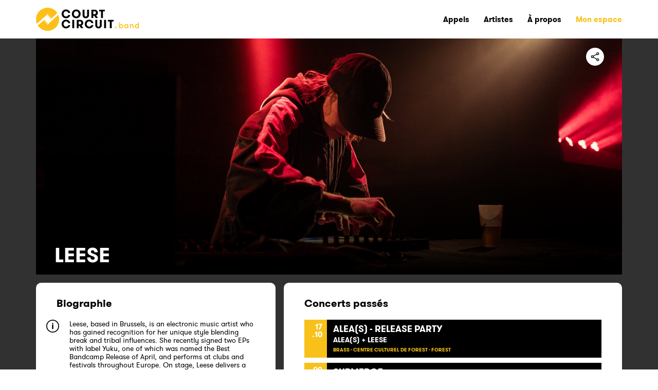

--- FILE ---
content_type: text/html; charset=UTF-8
request_url: https://court-circuit.band/leese/
body_size: 8755
content:













<!DOCTYPE html>
			<html lang="fr">
			<head prefix="og: http://ogp.me/ns#">
				<meta charset="UTF-8">
				<title>Court-Circuit Band - Leese</title>

				<meta name="viewport" content="width=device-width, initial-scale=1.0">
				<meta http-equiv="X-UA-Compatible" content="ie=edge">
				<meta http-equiv="content-language" content="fr">
				<meta name="language" content="fr">

				
				<link rel="canonical" href="https://court-circuit.band/leese/">

				<meta property="fb:app_id" content="1274474959564310">

				<meta name="description" content="Leese, based in Brussels, is an electronic music artist who has gained recognition for her unique style blending break and tribal influences. She recently signed two EPs with label Yuku, one of which was named the Best Bandcamp Release of April, and performs at clubs and festivals throughout Europe....">
				<meta name="theme-color" content="#0065BD">
				<meta name="robots" content="index, follow, noarchive, nocache, noodp, max-snippet:-1, max-image-preview:large, max-video-preview:-1">

				<meta property="og:title" content="Leese">
				<meta property="og:type" content="article">
				<meta property="og:url" content="https://court-circuit.band/leese/">
				<meta property="og:image" content="https://pict.myclubplasma.be/Galeries/3730/L1230703.jpg">
				<meta property="og:site_name" content="Court-Circuit Band">
				<meta property="og:description" content="Leese, based in Brussels, is an electronic music artist who has gained recognition for her unique style blending break and tribal influences. She recently signed two EPs with label Yuku, one of which was named the Best Bandcamp Release of April, and performs at clubs and festivals throughout Europe....">
				<meta property="og:locale" content="fr_FR">

				<meta name="twitter:card" content="summary_large_image">
				<meta name="twitter:site" content="@Court-Circuit_Band">
				<meta name="twitter:title" content="Leese">
				<meta name="twitter:description" content="Leese, based in Brussels, is an electronic music artist who has gained recognition for her unique style blending break and tribal influences. She recently signed two EPs with label Yuku, one of which was named the Best Bandcamp Release of April, and performs at clubs and festivals throughout Europe....">
				<meta name="twitter:creator" content="@Court-Circuit_Band">
				<meta name="twitter:image:src" content="https://pict.myclubplasma.be/Galeries/3730/L1230703.jpg">
				<meta name="twitter:domain" content="court-circuit.band">

				

				<link rel="icon" type="image/png" href="https://court-circuit.band//images/CCBand.png">

				<link rel="stylesheet" href="https://court-circuit.band/courtcircuitlive/css/reset.css">
				<link rel="stylesheet" href="https://court-circuit.band/courtcircuitlive/bootstrap/bootstrap-grid.min.css">

				<style>
					@charset "UTF-8";
					@font-face{
						font-family:"fontello";
						src:url(https://court-circuit.band/courtcircuitlive/fonts/fontello.eot?v=1579075787461);
						src:url(https://court-circuit.band/courtcircuitlive/fonts/fontello.eot?#iefix&v=1579075787461) format("embedded-opentype"),
						url(https://court-circuit.band/courtcircuitlive/fonts/fontello.woff?v=1579075787461) format("woff"),
						url(https://court-circuit.band/courtcircuitlive/fonts/fontello.ttf?v=1579075787461) format("truetype");
						font-weight:normal;
						font-style:normal}
				</style>

				<link rel="stylesheet" href="https://court-circuit.band/courtcircuitlive/css/style.css">
				<link rel="Stylesheet" type="text/css" href="https://court-circuit.band/css/jquery-ui-1-10-0.css" />

				<script type="text/javascript" src="https://court-circuit.band/php/admin_ajax.js"></script>
				<script type="text/javascript" src="https://court-circuit.band/php/admin_ajax_ccl.js"></script>
				<script type="text/javascript">var GlobalPathAdmin = "https://court-circuit.band/";</script>
				<script type="text/javascript" src="https://court-circuit.band/adm_art_ajax.js"></script>
				
				<!-- Global site tag (gtag.js) - Google Analytics -->
				<script async src="https://www.googletagmanager.com/gtag/js?id=G-8P624XV1WM"></script>
				<script>
				  window.dataLayer = window.dataLayer || [];
				  function gtag(){dataLayer.push(arguments);}
				  gtag('js', new Date());

				  gtag('config', 'G-8P624XV1WM');
				</script>

				<!-- SWIPER JS -->
				<link rel="stylesheet" href="https://court-circuit.band/courtcircuitlive/css/swiper-bundle.min.css">
				<script src="https://court-circuit.band/courtcircuitlive/scripts/swiper-bundle.min.js"></script>

				<!-- FANCY BOX -->
				<link rel="stylesheet" href="https://court-circuit.band/courtcircuitlive/css/jquery.fancybox.min.css">

				<script src="https://maps.googleapis.com/maps/api/js?libraries=places&key=AIzaSyDop--3ojjFSfmKQVm0nwSLaeWfYFOCwJo" type="text/javascript"></script>
			</head>

			<body >
				<nav id="menu-principal">
					<div class="container">
						<div class="row align-items-center">

							<!-- Logo -->
							<a href="https://court-circuit.band/" class="logo-principal" style="width: unset; height: unset; background-color: unset;">
							<img src="https://court-circuit.band/courtcircuitlive/images/Court-circuit-band-45 hauteur.png" style="height: 45px;" alt="Court-Circuit Band" />
							</a>
							<!-- Fin: Logo -->

							<ul class="header-menu">

								<!-- Menu principal -->

								<a href="https://court-circuit.band/">
									<li class="header-menu--item no-desktop">
										<span>Accueil</span>
										<div class="header-menu--profilpic no-desktop">
											<img src="https://court-circuit.band/courtcircuitlive/images/logo-home-blanc.jpg" alt="" />
										</div>
									</li>
								</a>

								<!-- <a href="https://www.court-circuit.be/actualites/?actus=band">
									<li class="header-menu--item">
										<span>Actualités</span>
										<div class="header-menu--profilpic no-desktop">
											<img src="https://court-circuit.band/courtcircuitlive/images/bouton-jaune.png" alt="" />
										</div>
									</li>
								</a> -->

								<a href="https://court-circuit.band/appels/">
									<li class="header-menu--item">
										<span>Appels</span>
										<div class="header-menu--profilpic no-desktop">
											<img src="https://court-circuit.band/courtcircuitlive/images/logo-opportunites-blanc.jpg" alt="" />
										</div>
									</li>
								</a>

								<a href="https://court-circuit.band/artistes/">
									<li class="header-menu--item">
										<span>Artistes</span>
										<div class="header-menu--profilpic no-desktop">
											<img src="https://court-circuit.band/courtcircuitlive/images/logo-artistes-blanc.jpg" alt="" />
										</div>
									</li>
								</a>

								<a href="https://court-circuit.band/a-propos/">
									<li class="header-menu--item">
										<span>À propos</span>
										<div class="header-menu--profilpic no-desktop">
											<img src="https://court-circuit.band/courtcircuitlive/images/logo-a-propos-blanc.jpg" alt="" />
										</div>
									</li>
								</a>

								<!-- Recherche -->
								<!-- <button class="ouvrir-recherche no-smartphone header-menu--item">
									<img src="https://court-circuit.band/courtcircuitlive/images/search.svg" alt="">
								</button> -->
								<!-- Fin: Recherche -->

								<a href="https://court-circuit.band/login/">
            <li class="header-menu--item">
              <span style="color: #F8C11A;">Mon espace</span>
              <div class="header-menu--profilpic no-desktop">
                <img src="https://court-circuit.band/courtcircuitlive/images/logo-explore-jaune.jpg" alt="" />
              </div>
            </li>
          </a></a>

								<!-- Fin: Menu principal -->

							</ul>
						</div>
					</div>
				</nav>
	<main id="page-artiste" style="overflow-x: hidden; background-color: #313131;">

		<section class="artiste-hero container" style="padding: 0; height: 460px; background-image: linear-gradient(to bottom, transparent, transparent 50%, #000), url('https://pict.myclubplasma.be/Galeries/3730/L1230703.jpg');">
			<div class="row align-items-end" id="EventHeaderCont">
				<div class="hero-fixed hero-degrade col-12 align-self-start text-right article-boutons" style="">
					<img class="fleche-retour no-desktop" src="https://court-circuit.band/courtcircuitlive/images/icone-fleche-retour.svg" alt="" onClick='javascript:history.back();'>

					<div id="PartageSign" style="display: inline-block; width: 55px; height: 28px;">
							<div id="partage" class="fireOpener" style="position: relative; cursor: pointer;">
								<!--<span id="CptShared" style="position: absolute; left: -10px; top: 2px; font-weight: bold; color: white;"></span> -->
								<img src="https://court-circuit.band/courtcircuitlive/images/share-social-outline.svg" alt="">
							</div>
							<div id="ShowHide" class="fireContent" style="display: none;">
								<div class="ico-c-1">
									<a class="ico-share" target="_blank" href="https://www.facebook.com/sharer/sharer.php?u=https://court-circuit.band/leese/" title="Partager sur Facebook">
										<span class="ico-c-2"><i class="ico ico-facebook"></i></span>
									</a>
								</div>
								<div class="ico-c-1">
									<a class="ico-share" target="_blank" href="https://twitter.com/intent/tweet/?text=&url=https://court-circuit.band/leese/" title="Partager sur Twitter">
										<span class="ico-c-2"><i class="ico ico-twitter"></i></span>
									</a>
								</div>
								<!--<div class="ico-c-1">
									<a target="_blank" href="https://twitter.com/intent/tweet/?text=&url=https://court-circuit.band/leese/" title="Partager sur Instagram" onclick="CCLAddCptPartage(NON)">
										<span class="ico-c-2"><i class="ico ico-instagram"></i></span>
									</a>
								</div> -->
								<div class="ico-c-1 no-desktop">
									<a class="ico-share" target="_blank" href="fb-messenger://share?link=https://court-circuit.band/leese/" title="Partager sur Messenger" onclick="CCLAddCptPartage(NON)">
										<span class="ico-c-2"><i class="ico ico-facebook-messenger"></i></span>
									</a>
								</div>
							</div>
						</div>

					<div id="DivHeart1" style="display: inline-block;"></div>
				</div>
				<div class="col-8 DspResp"><h1 class="big-title" id="EventHeaderTitre">Leese</h1></div>
				<div id="DivHeart2" class="col-4"></div>
			</div>
		</section>

		

		<section class="artiste-main container px-md-0 my-3">
			<div class="row">
				<div class="col-12 col-lg-5">
					<div class="evenement-a-propos home-main--section mb-3" style="padding: 30px 0 30px 40px; border-radius: 10px;">
						<h2 class="">Biographie</h2>
						<div class="evenement-a-propos--description mb-3" style="word-break: break-word; padding-right: 40px;">Leese, based in Brussels, is an electronic music artist who has gained recognition for her unique style blending break and tribal influences. She recently signed two EPs with label Yuku, one of which was named the Best Bandcamp Release of April, and performs at clubs and festivals throughout Europe. On stage, Leese delivers a passionate and energetic performance, mesmerizing her audience with her powerful beats and enchanting atmospheres. She is becoming increasingly well-known in the electronic/bass music scene and her project is continually evolving and developing.</div>
						<div class="evenement-a-propos--tags mb-3" id="DspGenresA" style="padding-right: 40px;"><ul class="genres-tags"><li class="genres-tag" style="cursor: unset;"><span>Electro</span></li><li class="genres-tag" style="cursor: unset;"><span>Break Beat</span></li><li class="genres-tag" style="cursor: unset;"><span>Tribal</span></li><li class="genres-tag" style="cursor: unset;"><span>Bass Music</span></li><li class="genres-tag" style="cursor: unset;"><span>Bruxelles</span></li></ul></div>
						<div class="evenement-a-propos--email mb-3" style="padding-right: 40px;">
						<div class="font-medium">leslie_deboeur (a) hotmail.com</div>
					</div>
					</div>
					
					
					
					
					
					
				<div class="evenement-liens home-main--section mb-3" style=" border-radius: 10px; background: #313131; padding: 0px;">
					<h2 class="mb-1 " style="color: white; margin-bottom: 10px!important;">Palmarès</h2>
					<div style="padding-right: 0px;" id="DspAppelsA">
						
						
			
					<a href="https://court-circuit.band/appels/tremplin-sans-allure-1">
					<div class="artistes-liste-item evenements-active">
						
						<div class="artistes-liste-item--img">
							<img src="https://pict.myclubplasma.be/Contests/Thumbs/361/TREMPLIN_SANS_ALLURE_2.jpg" alt="" style="object-fit: cover; background-color: #000000; height: inherit; width: inherit;">
						</div>
						
						<div class="artistes-liste-item--infos">
							<h3 class="artistes-liste-item--infos_titre">TREMPLIN SANS ALLURE #1</h3>
							<div class="artistes-liste-item--infos_genre" style="color: #F8C11A; font-size: 8px;">204 ARTISTES ONT POSTULÉ</div>
														
						</div>
					</div>
					</a>
			
					<a href="https://court-circuit.band/appels/music-program-2021-electronic">
					<div class="artistes-liste-item evenements-active">
						
						<div class="artistes-liste-item--img">
							<img src="https://pict.myclubplasma.be/Contests/Thumbs/204/210621-CCmusicprograms6_1_1.jpg" alt="" style="object-fit: cover; background-color: #000000; height: inherit; width: inherit;">
						</div>
						
						<div class="artistes-liste-item--infos">
							<h3 class="artistes-liste-item--infos_titre">MUSIC PROGRAM 2021 <SPAN>ELECTRONIC</SPAN></h3>
							<div class="artistes-liste-item--infos_genre" style="color: #F8C11A; font-size: 8px;">40 ARTISTES ONT POSTULÉ</div>
														
						</div>
					</div>
					</a>
					</div>
					
				</div>
				<div class="evenement-liens home-main--section mb-3" style="padding: 30px 0 30px 40px; border-radius: 10px;">
				<h2 class="mb-1 ">Contacts et médias</h2>
				<div style="padding-right: 40px;">
					<p class="text-chapeau mb-4">Retrouvez ici les plateformes sur lesquelles l'artiste est présent·e</p>
					<ul class="liens"><a href="https://www.facebook.com/LeeseMusic" target="_blank">
								<li>
								<img src="https://www.google.com/s2/favicons?sz=64&domain=facebook.com" width="24" height="24" style="max-width: unset; display: inline;" class="CssImageEnGris">
								</li>
							</a><a href="https://www.instagram.com/le.e.se/" target="_blank">
								<li>
								<img src="https://www.google.com/s2/favicons?sz=64&domain=instagram.com" width="24" height="24" style="max-width: unset; display: inline;" class="CssImageEnGris">
								</li>
							</a><a href="https://www.youtube.com/user/Lesliedeb/videos" target="_blank">
								<li>
								<img src="https://www.google.com/s2/favicons?sz=64&domain=youtube.com" width="24" height="24" style="max-width: unset; display: inline;" class="CssImageEnGris">
								</li>
							</a><a href="https://open.spotify.com/artist/52QyI6EchKUaHsAogp5Oo1" target="_blank">
								<li>
								<img src="https://www.google.com/s2/favicons?sz=64&domain=spotify.com" width="24" height="24" style="max-width: unset; display: inline;" class="CssImageEnGris">
								</li>
							</a><a href="https://express.adobe.com/page/P0XiIN3ILP9S5/?fbclid=IwAR3Ql8yZ4Bi6nEkXhYO8wezRwQaE7ARI6oP640yhohwWbIGxu2I6ructAv0" target="_blank">
								<li>
								<img src="https://www.google.com/s2/favicons?sz=64&domain=adobe.com" width="24" height="24" style="max-width: unset; display: inline;" class="CssImageEnGris">
								</li>
							</a></ul>
				</div>
			</div>
				</div>
				<div class="col-12 col-lg-7">
				
				<div id="home-main--vosgouts" class="home-main--section mb-3" style="background-color: #FFFFFF; padding: 30px 0 30px 40px; border-radius: 10px;">
						<h2 style="margin-bottom: 22px;">Concerts passés</h2>
						<div style="padding-right: 40px;">
							<div id="DspFuturesAP">	<div class="evenements-active" style="position: relative;">
									<div class="evenements" style="position: relative;">
										<div class="DivHeart1_B_43505" style="display: inline-block; position: absolute; z-index: 1; right: 5px; top: 5px;"></div>
										<div class="evenements-apercu">
											<div class="evenements-date" style="position: absolute; height: 100%; width: 44px; margin-bottom:10px; background: #F8C11A;">
												<span class="evenements-date-jour">17</span> <!-- Jour -->
												<br>
												<span class="evenements-date-mois">.10</span> <!-- Mois -->
											</div>
											<div class="evenements-infos" style="width: 100%; height: unset; padding-left: 56px;">
												
												<div class="evenements-infos-nom" style="font-size: 18px; line-height: 18px; margin-bottom: 5px;">ALEA(s) - release party</div>
												<h3 style="margin-bottom: 5px; font-size: 14px; line-height: 14px;">ALEA(s)  + Leese </h3>
												
												<span class="evenements-infos-lieu" style="color: #F8C11A;">BRASS - Centre Culturel de Forest - Forest</span> <!-- Localisation du lieu -->
											</div>
										</div>
									</div>
									
								</div>	<div class="evenements-active" style="position: relative;">
									<div class="evenements" style="position: relative;">
										<div class="DivHeart1_B_39310" style="display: inline-block; position: absolute; z-index: 1; right: 5px; top: 5px;"></div>
										<div class="evenements-apercu">
											<div class="evenements-date" style="position: absolute; height: 100%; width: 44px; margin-bottom:10px; background: #F8C11A;">
												<span class="evenements-date-jour">09</span> <!-- Jour -->
												<br>
												<span class="evenements-date-mois">.12</span> <!-- Mois -->
											</div>
											<div class="evenements-infos" style="width: 100%; height: unset; padding-left: 56px;">
												
												<div class="evenements-infos-nom" style="font-size: 18px; line-height: 18px; margin-bottom: 5px;">SUBMERGE</div>
												<h3 style="margin-bottom: 5px; font-size: 14px; line-height: 14px;">bat stan  + Leese  + erykah </h3>
												
												<span class="evenements-infos-lieu" style="color: #F8C11A;">Brasserie iLLeGaaL - Forest</span> <!-- Localisation du lieu -->
											</div>
										</div>
									</div>
									
								</div>	<div class="evenements-active" style="position: relative;">
									<div class="evenements" style="position: relative;">
										<div class="DivHeart1_B_39324" style="display: inline-block; position: absolute; z-index: 1; right: 5px; top: 5px;"></div>
										<div class="evenements-apercu">
											<div class="evenements-date" style="position: absolute; height: 100%; width: 44px; margin-bottom:10px; background: #F8C11A;">
												<span class="evenements-date-jour">15</span> <!-- Jour -->
												<br>
												<span class="evenements-date-mois">.11</span> <!-- Mois -->
											</div>
											<div class="evenements-infos" style="width: 100%; height: unset; padding-left: 56px;">
												
												<div class="evenements-infos-nom" style="font-size: 18px; line-height: 18px; margin-bottom: 5px;">Fifty Lab Music Festival 2023</div>
												<h3 style="margin-bottom: 5px; font-size: 14px; line-height: 14px;">ÃO  + piffy  + Bobbi Lu  + EGIDIUS  + Jean-Paul Groove  + Salome  + Leese  + Zonmai  + Zedie  + Porcelain id </h3>
												
												<span class="evenements-infos-lieu" style="color: #F8C11A;">L'événement se déroule dans différents lieux</span> <!-- Localisation du lieu -->
											</div>
										</div>
									</div>
									
								</div>	<div class="evenements-active" style="position: relative;">
									<div class="evenements" style="position: relative;">
										<div class="DivHeart1_B_38459" style="display: inline-block; position: absolute; z-index: 1; right: 5px; top: 5px;"></div>
										<div class="evenements-apercu">
											<div class="evenements-date" style="position: absolute; height: 100%; width: 44px; margin-bottom:10px; background: #F8C11A;">
												<span class="evenements-date-jour">27</span> <!-- Jour -->
												<br>
												<span class="evenements-date-mois">.10</span> <!-- Mois -->
											</div>
											<div class="evenements-infos" style="width: 100%; height: unset; padding-left: 56px;">
												
												<div class="evenements-infos-nom" style="font-size: 18px; line-height: 18px; margin-bottom: 5px;">Symbiosis @ Belvédère w/ Aphrodite</div>
												<h3 style="margin-bottom: 5px; font-size: 14px; line-height: 14px;">bat stan  + Leese  + Matho  + Aphrodite (UK) + Lium  + Yorg Glub </h3>
												
												<span class="evenements-infos-lieu" style="color: #F8C11A;">le Belvédère - Namur</span> <!-- Localisation du lieu -->
											</div>
										</div>
									</div>
									
								</div></div>
							<div id="DspCroixFuturesAP"><span id="AP_ArtistBand_Bout" class="evenements-plus" onclick="DspMoreGigsCCB(16424, 4, 'ArtistBand', 'DspFutures', 'DspCroixFutures')" onmouseover="this.style.cursor = 'pointer';">
						<img src="https://court-circuit.band/courtcircuitlive/images/add-circle-outline.svg" width="30" height="30" alt="">
						</span></div>
						</div>
					</div>
				
				<div class="artiste-videos home-main--section mb-3" style="padding: 30px 0 30px 40px; border-radius: 10px;">
				<h2 class="">Vidéos</h2>
				<div style="padding-right: 40px;">
					<div class="row">	<div class="evenement-galerie-item">
										<a data-fancybox="galleryA" href="https://www.youtube.com/embed/5WPBjNVzPcQ" style="width: inherit; height:inherit;">
										<iframe src="https://www.youtube.com/embed/5WPBjNVzPcQ" frameborder="0" allowfullscreen style="width: inherit; height:inherit;"></iframe>
										</a>
									</div>	<div class="evenement-galerie-item-big">
										<a data-fancybox="galleryA" href="https://www.youtube.com/embed/dSvc6nLDXZU" style="width: inherit; height:inherit;">
										<iframe src="https://www.youtube.com/embed/dSvc6nLDXZU" frameborder="0" allowfullscreen style="width: inherit; height:inherit;"></iframe>
										</a>
									</div>	<div class="evenement-galerie-item-big">
										<a data-fancybox="galleryA" href="https://www.youtube.com/embed/HyRiIqCnP8M" style="width: inherit; height:inherit;">
										<iframe src="https://www.youtube.com/embed/HyRiIqCnP8M" frameborder="0" allowfullscreen style="width: inherit; height:inherit;"></iframe>
										</a>
									</div></div>
				</div>
			</div>
				<div class="artistes-galerie home-main--section mb-3" style="padding: 30px 0 30px 40px; border-radius: 10px;">
				<h2 class="">Galerie de l'artiste</h2>
				<div style="padding-right: 40px;">
					<div class="row evenement-galerie">	<div class="evenement-galerie-item">
								<a data-fancybox="galleryA" href="https://pict.myclubplasma.be/Galeries/3730/L1230703.jpg" style="width: inherit; height: inherit;">
									<img src="https://pict.myclubplasma.be/Galeries/3730/L1230703.jpg" alt="" style="width: inherit; object-fit: cover; height: inherit;">
								</a>
							</div>	<div class="evenement-galerie-item-big">
								<a data-fancybox="galleryA" href="https://pict.myclubplasma.be/Galeries/3730/Copy_of_DAY3_BONNEFOOI_LEESE_MARYANSAYD_63.jpg" style="width: inherit; height: inherit;">
									<img src="https://pict.myclubplasma.be/Galeries/3730/Copy_of_DAY3_BONNEFOOI_LEESE_MARYANSAYD_63.jpg" alt="" style="width: inherit; object-fit: cover; height: inherit;">
								</a>
							</div>	<div class="evenement-galerie-item-big">
								<a data-fancybox="galleryA" href="https://pict.myclubplasma.be/Galeries/3730/278476762_529451528698403_7976711906723572518_n.jpg" style="width: inherit; height: inherit;">
									<img src="https://pict.myclubplasma.be/Galeries/3730/278476762_529451528698403_7976711906723572518_n.jpg" alt="" style="width: inherit; object-fit: cover; height: inherit;">
								</a>
							</div>	<div class="evenement-galerie-item">
								<a data-fancybox="galleryA" href="https://pict.myclubplasma.be/Galeries/3730/570d4c87-ce38-400c-9a6f-0930d2326c02.jpg" style="width: inherit; height: inherit;">
									<img src="https://pict.myclubplasma.be/Galeries/3730/570d4c87-ce38-400c-9a6f-0930d2326c02.jpg" alt="" style="width: inherit; object-fit: cover; height: inherit;">
								</a>
							</div>	<div class="evenement-galerie-item">
								<a data-fancybox="galleryA" href="https://pict.myclubplasma.be/Galeries/3730/IMG-20230507-WA0021-01.jpg" style="width: inherit; height: inherit;">
									<img src="https://pict.myclubplasma.be/Galeries/3730/IMG-20230507-WA0021-01.jpg" alt="" style="width: inherit; object-fit: cover; height: inherit;">
								</a>
							</div></div>
				</div>
			</div>
				</div>
			</div>
		</section>

		<section class="artiste-main-mobile container px-0">
			<div class="row">
				<div class="col-12" style="padding: 0 40px;">
					<div class="evenement-a-propos home-main--section mb-3" style="padding: 30px 0 30px 40px; border-radius: 10px;">
						<h2 class="">Biographie</h2>
						<div class="evenement-a-propos--description mb-3" style="word-break: break-word; padding-right: 40px;">Leese, based in Brussels, is an electronic music artist who has gained recognition for her unique style blending break and tribal influences. She recently signed two EPs with label Yuku, one of which was named the Best Bandcamp Release of April, and performs at clubs and festivals throughout Europe. On stage, Leese delivers a passionate and energetic performance, mesmerizing her audience with her powerful beats and enchanting atmospheres. She is becoming increasingly well-known in the electronic/bass music scene and her project is continually evolving and developing.</div>
						<div class="evenement-a-propos--tags mb-3" id="DspGenresB" style="padding-right: 40px;"><ul class="genres-tags"><li class="genres-tag" style="cursor: unset;"><span>Electro</span></li><li class="genres-tag" style="cursor: unset;"><span>Break Beat</span></li><li class="genres-tag" style="cursor: unset;"><span>Tribal</span></li><li class="genres-tag" style="cursor: unset;"><span>Bass Music</span></li><li class="genres-tag" style="cursor: unset;"><span>Bruxelles</span></li></ul></div>
						<div class="evenement-a-propos--email mb-3" style="padding-right: 40px;">
						<div class="font-medium">leslie_deboeur (a) hotmail.com</div>
					</div>
					</div>
					
					
					
					
					
					
				<div class="evenement-liens home-main--section mb-3" style=" border-radius: 10px; background: #313131; padding: 0px;">
					<h2 class="mb-1 " style="color: white; margin-bottom: 10px!important;">Palmarès</h2>
					<div style="padding-right: 0px;" id="DspAppelsB">
						
						
			
					<a href="https://court-circuit.band/appels/tremplin-sans-allure-1">
					<div class="artistes-liste-item evenements-active">
						
						<div class="artistes-liste-item--img">
							<img src="https://pict.myclubplasma.be/Contests/Thumbs/361/TREMPLIN_SANS_ALLURE_2.jpg" alt="" style="object-fit: cover; background-color: #000000; height: inherit; width: inherit;">
						</div>
						
						<div class="artistes-liste-item--infos">
							<h3 class="artistes-liste-item--infos_titre">TREMPLIN SANS ALLURE #1</h3>
							<div class="artistes-liste-item--infos_genre" style="color: #F8C11A; font-size: 8px;">204 ARTISTES ONT POSTULÉ</div>
														
						</div>
					</div>
					</a>
			
					<a href="https://court-circuit.band/appels/music-program-2021-electronic">
					<div class="artistes-liste-item evenements-active">
						
						<div class="artistes-liste-item--img">
							<img src="https://pict.myclubplasma.be/Contests/Thumbs/204/210621-CCmusicprograms6_1_1.jpg" alt="" style="object-fit: cover; background-color: #000000; height: inherit; width: inherit;">
						</div>
						
						<div class="artistes-liste-item--infos">
							<h3 class="artistes-liste-item--infos_titre">MUSIC PROGRAM 2021 <SPAN>ELECTRONIC</SPAN></h3>
							<div class="artistes-liste-item--infos_genre" style="color: #F8C11A; font-size: 8px;">40 ARTISTES ONT POSTULÉ</div>
														
						</div>
					</div>
					</a>
					</div>
					
				</div>
				
				<div id="home-main--vosgouts" class="home-main--section mb-3" style="background-color: #FFFFFF; padding: 30px 0 30px 40px; border-radius: 10px;">
						<h2 style="margin-bottom: 22px;">Concerts passés</h2>
						<div style="padding-right: 40px;">
							<div id="DspFuturesBP">	<div class="evenements-active" style="position: relative;">
									<div class="evenements" style="position: relative;">
										<div class="DivHeart1_B_43505" style="display: inline-block; position: absolute; z-index: 1; right: 5px; top: 5px;"></div>
										<div class="evenements-apercu">
											<div class="evenements-date" style="position: absolute; height: 100%; width: 44px; margin-bottom:10px; background: #F8C11A;">
												<span class="evenements-date-jour">17</span> <!-- Jour -->
												<br>
												<span class="evenements-date-mois">.10</span> <!-- Mois -->
											</div>
											<div class="evenements-infos" style="width: 100%; height: unset; padding-left: 56px;">
												
												<div class="evenements-infos-nom" style="font-size: 18px; line-height: 18px; margin-bottom: 5px;">ALEA(s) - release party</div>
												<h3 style="margin-bottom: 5px; font-size: 14px; line-height: 14px;">ALEA(s)  + Leese </h3>
												
												<span class="evenements-infos-lieu" style="color: #F8C11A;">BRASS - Centre Culturel de Forest - Forest</span> <!-- Localisation du lieu -->
											</div>
										</div>
									</div>
									
								</div>	<div class="evenements-active" style="position: relative;">
									<div class="evenements" style="position: relative;">
										<div class="DivHeart1_B_39310" style="display: inline-block; position: absolute; z-index: 1; right: 5px; top: 5px;"></div>
										<div class="evenements-apercu">
											<div class="evenements-date" style="position: absolute; height: 100%; width: 44px; margin-bottom:10px; background: #F8C11A;">
												<span class="evenements-date-jour">09</span> <!-- Jour -->
												<br>
												<span class="evenements-date-mois">.12</span> <!-- Mois -->
											</div>
											<div class="evenements-infos" style="width: 100%; height: unset; padding-left: 56px;">
												
												<div class="evenements-infos-nom" style="font-size: 18px; line-height: 18px; margin-bottom: 5px;">SUBMERGE</div>
												<h3 style="margin-bottom: 5px; font-size: 14px; line-height: 14px;">bat stan  + Leese  + erykah </h3>
												
												<span class="evenements-infos-lieu" style="color: #F8C11A;">Brasserie iLLeGaaL - Forest</span> <!-- Localisation du lieu -->
											</div>
										</div>
									</div>
									
								</div>	<div class="evenements-active" style="position: relative;">
									<div class="evenements" style="position: relative;">
										<div class="DivHeart1_B_39324" style="display: inline-block; position: absolute; z-index: 1; right: 5px; top: 5px;"></div>
										<div class="evenements-apercu">
											<div class="evenements-date" style="position: absolute; height: 100%; width: 44px; margin-bottom:10px; background: #F8C11A;">
												<span class="evenements-date-jour">15</span> <!-- Jour -->
												<br>
												<span class="evenements-date-mois">.11</span> <!-- Mois -->
											</div>
											<div class="evenements-infos" style="width: 100%; height: unset; padding-left: 56px;">
												
												<div class="evenements-infos-nom" style="font-size: 18px; line-height: 18px; margin-bottom: 5px;">Fifty Lab Music Festival 2023</div>
												<h3 style="margin-bottom: 5px; font-size: 14px; line-height: 14px;">ÃO  + piffy  + Bobbi Lu  + EGIDIUS  + Jean-Paul Groove  + Salome  + Leese  + Zonmai  + Zedie  + Porcelain id </h3>
												
												<span class="evenements-infos-lieu" style="color: #F8C11A;">L'événement se déroule dans différents lieux</span> <!-- Localisation du lieu -->
											</div>
										</div>
									</div>
									
								</div>	<div class="evenements-active" style="position: relative;">
									<div class="evenements" style="position: relative;">
										<div class="DivHeart1_B_38459" style="display: inline-block; position: absolute; z-index: 1; right: 5px; top: 5px;"></div>
										<div class="evenements-apercu">
											<div class="evenements-date" style="position: absolute; height: 100%; width: 44px; margin-bottom:10px; background: #F8C11A;">
												<span class="evenements-date-jour">27</span> <!-- Jour -->
												<br>
												<span class="evenements-date-mois">.10</span> <!-- Mois -->
											</div>
											<div class="evenements-infos" style="width: 100%; height: unset; padding-left: 56px;">
												
												<div class="evenements-infos-nom" style="font-size: 18px; line-height: 18px; margin-bottom: 5px;">Symbiosis @ Belvédère w/ Aphrodite</div>
												<h3 style="margin-bottom: 5px; font-size: 14px; line-height: 14px;">bat stan  + Leese  + Matho  + Aphrodite (UK) + Lium  + Yorg Glub </h3>
												
												<span class="evenements-infos-lieu" style="color: #F8C11A;">le Belvédère - Namur</span> <!-- Localisation du lieu -->
											</div>
										</div>
									</div>
									
								</div></div>
							<div id="DspCroixFuturesBP"><span id="BP_ArtistBand_Bout" class="evenements-plus" onclick="DspMoreGigsCCB(16424, 4, 'ArtistBand', 'DspFutures', 'DspCroixFutures')" onmouseover="this.style.cursor = 'pointer';">
						<img src="https://court-circuit.band/courtcircuitlive/images/add-circle-outline.svg" width="30" height="30" alt="">
						</span></div>
						</div>
					</div>
				
				<div class="artiste-videos home-main--section mb-3" style="padding: 30px 0 30px 40px; border-radius: 10px;">
				<h2 class="">Vidéos</h2>
				<div style="padding-right: 40px;">
					<div class="row">	<div class="evenement-galerie-item">
										<a data-fancybox="galleryB" href="https://www.youtube.com/embed/5WPBjNVzPcQ" style="width: inherit; height:inherit;">
										<iframe src="https://www.youtube.com/embed/5WPBjNVzPcQ" frameborder="0" allowfullscreen style="width: inherit; height:inherit;"></iframe>
										</a>
									</div>	<div class="evenement-galerie-item-big">
										<a data-fancybox="galleryB" href="https://www.youtube.com/embed/dSvc6nLDXZU" style="width: inherit; height:inherit;">
										<iframe src="https://www.youtube.com/embed/dSvc6nLDXZU" frameborder="0" allowfullscreen style="width: inherit; height:inherit;"></iframe>
										</a>
									</div>	<div class="evenement-galerie-item-big">
										<a data-fancybox="galleryB" href="https://www.youtube.com/embed/HyRiIqCnP8M" style="width: inherit; height:inherit;">
										<iframe src="https://www.youtube.com/embed/HyRiIqCnP8M" frameborder="0" allowfullscreen style="width: inherit; height:inherit;"></iframe>
										</a>
									</div></div>
				</div>
			</div>
				<div class="artistes-galerie home-main--section mb-3" style="padding: 30px 0 30px 40px; border-radius: 10px;">
				<h2 class="">Galerie de l'artiste</h2>
				<div style="padding-right: 40px;">
					<div class="row evenement-galerie">	<div class="evenement-galerie-item">
								<a data-fancybox="galleryB" href="https://pict.myclubplasma.be/Galeries/3730/L1230703.jpg" style="width: inherit; height: inherit;">
									<img src="https://pict.myclubplasma.be/Galeries/3730/L1230703.jpg" alt="" style="width: inherit; object-fit: cover; height: inherit;">
								</a>
							</div>	<div class="evenement-galerie-item-big">
								<a data-fancybox="galleryB" href="https://pict.myclubplasma.be/Galeries/3730/Copy_of_DAY3_BONNEFOOI_LEESE_MARYANSAYD_63.jpg" style="width: inherit; height: inherit;">
									<img src="https://pict.myclubplasma.be/Galeries/3730/Copy_of_DAY3_BONNEFOOI_LEESE_MARYANSAYD_63.jpg" alt="" style="width: inherit; object-fit: cover; height: inherit;">
								</a>
							</div>	<div class="evenement-galerie-item-big">
								<a data-fancybox="galleryB" href="https://pict.myclubplasma.be/Galeries/3730/278476762_529451528698403_7976711906723572518_n.jpg" style="width: inherit; height: inherit;">
									<img src="https://pict.myclubplasma.be/Galeries/3730/278476762_529451528698403_7976711906723572518_n.jpg" alt="" style="width: inherit; object-fit: cover; height: inherit;">
								</a>
							</div>	<div class="evenement-galerie-item">
								<a data-fancybox="galleryB" href="https://pict.myclubplasma.be/Galeries/3730/570d4c87-ce38-400c-9a6f-0930d2326c02.jpg" style="width: inherit; height: inherit;">
									<img src="https://pict.myclubplasma.be/Galeries/3730/570d4c87-ce38-400c-9a6f-0930d2326c02.jpg" alt="" style="width: inherit; object-fit: cover; height: inherit;">
								</a>
							</div>	<div class="evenement-galerie-item">
								<a data-fancybox="galleryB" href="https://pict.myclubplasma.be/Galeries/3730/IMG-20230507-WA0021-01.jpg" style="width: inherit; height: inherit;">
									<img src="https://pict.myclubplasma.be/Galeries/3730/IMG-20230507-WA0021-01.jpg" alt="" style="width: inherit; object-fit: cover; height: inherit;">
								</a>
							</div></div>
				</div>
			</div>
				<div class="evenement-liens home-main--section mb-3" style="padding: 30px 0 30px 40px; border-radius: 10px;">
				<h2 class="mb-1 ">Contacts et médias</h2>
				<div style="padding-right: 40px;">
					<p class="text-chapeau mb-4">Retrouvez ici les plateformes sur lesquelles l'artiste est présent·e</p>
					<ul class="liens"><a href="https://www.facebook.com/LeeseMusic" target="_blank">
								<li>
								<img src="https://www.google.com/s2/favicons?sz=64&domain=facebook.com" width="24" height="24" style="max-width: unset; display: inline;" class="CssImageEnGris">
								</li>
							</a><a href="https://www.instagram.com/le.e.se/" target="_blank">
								<li>
								<img src="https://www.google.com/s2/favicons?sz=64&domain=instagram.com" width="24" height="24" style="max-width: unset; display: inline;" class="CssImageEnGris">
								</li>
							</a><a href="https://www.youtube.com/user/Lesliedeb/videos" target="_blank">
								<li>
								<img src="https://www.google.com/s2/favicons?sz=64&domain=youtube.com" width="24" height="24" style="max-width: unset; display: inline;" class="CssImageEnGris">
								</li>
							</a><a href="https://open.spotify.com/artist/52QyI6EchKUaHsAogp5Oo1" target="_blank">
								<li>
								<img src="https://www.google.com/s2/favicons?sz=64&domain=spotify.com" width="24" height="24" style="max-width: unset; display: inline;" class="CssImageEnGris">
								</li>
							</a><a href="https://express.adobe.com/page/P0XiIN3ILP9S5/?fbclid=IwAR3Ql8yZ4Bi6nEkXhYO8wezRwQaE7ARI6oP640yhohwWbIGxu2I6ructAv0" target="_blank">
								<li>
								<img src="https://www.google.com/s2/favicons?sz=64&domain=adobe.com" width="24" height="24" style="max-width: unset; display: inline;" class="CssImageEnGris">
								</li>
							</a></ul>
				</div>
			</div>
				</div>
			</div>
		</section>

	</main>

		<footer id="site-footer">

			<div id="site-footer--container" class="container">

						<!-- LOGO -->
						<div id="site-footer--logo" class="row">
							<div class="col-12">

							</div>
						</div>
						<!-- Fin: LOGO -->

					

				<div class="row">

					<!-- MENU -->
					<div id="site-footer--menu" class="col-12 col-sm-6 col-xl-4">
						<h3>Menu</h3>
						<ul>
							<!-- <li><a href="https://www.court-circuit.be/actualites/?actus=band" target="_blank">Actualités</a></li> -->
							<li><a href="https://court-circuit.band/appels/">Appels</a></li>
							<li><a href="https://court-circuit.band/artistes/">Artistes</a></li>
							<li><a href="https://court-circuit.band/a-propos/">À propos</a></li>
							<li><a href="mailto: info@courtcircuit.be">Nous contacter</a></li>
						</ul>
					</div>
					<!-- Fin: MENU -->

					<div class="col-12 col-sm-6 col-xl-3">

					<!-- NOS PLATEFORMES -->
					<div id="site-footer--plateformes">
					<h3>Nos plateformes</h3>
					<ul>
						<li>
							<a class="site-footer--item" href="https://www.court-circuit.be/" target="_blank">
								<span class="site-footer--item__logo">
								<img src="https://court-circuit.band/images/logo-court-circuit-2018---copie.png" alt="" />
								</span>
								<span class="site-footer--item__label">court-circuit.be</span>
							</a>
						</li>
						<li>
							<a class="site-footer--item" href="https://www.court-circuit.live/" target="_blank">
								<span class="site-footer--item__logo">
								<img src="https://court-circuit.band/images/CCLive.png" alt="" />
								</span>
								<span class="site-footer--item__label">court-circuit.live</span>
							</a>
						</li>
						<li>
							<a class="site-footer--item" href="https://www.court-circuit.band/" target="_blank">
								<span class="site-footer--item__logo">
								<img src="https://court-circuit.band/images/CCBand.png" alt="" />
								</span>
								<span class="site-footer--item__label">court-circuit.band</span>
							</a>
						</li>
					</ul>
					</div>
					<!-- Fin: NOS PLATEFORMES -->

					<!-- SUIVEZ-NOUS -->
					<div id="site-footer--suivez-nous" style="margin-bottom: 40px;">
					<h3>Suivez-nous</h3>
					<ul>
						<li>
							<a class="site-footer--item-social" href="https://www.facebook.com/courtcircuitasbl/" target="_blank">
								<span class="site-footer--item__logo">
									<img src="https://court-circuit.band/courtcircuitlive/images/icone-facebook-gris.svg" alt="" />
								</span>
							</a>
						</li>
						<li>
							<a class="site-footer--item-social" href="https://www.instagram.com/courtcircuit_/" target="_blank">
								<span class="site-footer--item__logo">
									<img src="https://court-circuit.band/courtcircuitlive/images/icone-instagram-gris.svg" alt="" />
								</span>
							</a>
						</li>
						<li>
							<a class="site-footer--item-social" href="https://www.linkedin.com/company/courtcircuit-asbl" target="_blank">
								<span class="site-footer--item__logo">
									<img src="https://court-circuit.band/courtcircuitlive/images/icone-linkedin-gris.svg" alt="" />
								</span>
							</a>
						</li>
						<li>
							<a class="site-footer--item-social" href="https://www.youtube.com/user/asblcourtcircuit" target="_blank">
								<span class="site-footer--item__logo">
									<img src="https://court-circuit.band/courtcircuitlive/images/icone-youtube-gris.svg" alt="" />
								</span>
							</a>
						</li>
					</ul>
					</div>
					<!-- Fin: SUIVEZ-NOUS -->

				  </div>
				  <div class="col-12 col-xl-5">

					<!-- PARTENAIRES -->
					<div id="site-footer--partenaires" class="row">
						<h3 class="col-12">Partenaires</h3>
						<div class="site-footer--partenaire col-3">
								<a href="http://www.federation-wallonie-bruxelles.be/" target="_blank" style="width: inherit; height: inherit;">
									<img src="https://pict.myclubplasma.be/CCLConfig/logo_fwb_verti_blanc_1_1.png" style="height: 73px; object-fit: contain; width: 100%; padding: 8px;" alt="">
								</a>
							</div>
					</div>
					<!-- Fin: PARTENAIRES -->

				  </div>
				</div>
			</div>

			<!-- COPYRIGHT -->
			<div class="ligne"></div>
			<section id="site-footer--copyright" class="container">
				<div class="row">
					<div class="col-8">
					© 2020 Court-Circuit Asbl - Mentions légales - Site internet par Anthony Henry & <a target="_blank" rel="dofollow" href="https://www.mikodigital.com/creation-sites-web/">Miko Digital</a>
					</div>
					<div class="col-4 text-right">
						<a href="https://court-circuit.band/cgu/" class="text-underline">Conditions générales</a>
					</div>
				</div>
			</section>
			<!-- Fin: COPYRIGHT -->

			<div id="ValidationDiv" style="
			background-color: #FFFFFF; 
			position: fixed;
			width: 100%; 
			height: 100%; 
			display: none;
			z-index: 10000; 
			filter:alpha(opacity=50); 
			opacity:0.5;
			top: 0;">
					<div style="width:50px; height:50px; position: relative; top: 50%; transform: translateY(-50%); margin: 0 auto; background-color: #FFFFFF;">
						<img id="identifierOn" src="https://court-circuit.band/images/PleaseWait.gif" style="width:50px; height:50px;" alt=""/>
					</div>
				</div>

		</footer>
		<script src="https://court-circuit.band/courtcircuitlive/scripts/jquery.js"></script>
		<script src="https://court-circuit.band/courtcircuitlive/scripts/jquery.fancybox.min.js"></script>

		<script src="https://court-circuit.band/js/jquery-1.12.1-ui.js"></script>
		<script src="https://court-circuit.band/courtcircuitlive/scripts/isotope.pkgd.min.js"></script>
		<script src="https://court-circuit.band/courtcircuitlive/scripts/myscripts.js"></script>

				<script type='text/javascript'>		
			
		var DspPage = "leese";
		
		$Y = jQuery.noConflict();
		
		switch(DspPage)
		{ 
			case "":				break;
			case "login":			$Y('#login-form').on('keydown', '#Login', function (e) { var key = e.which; if(key == 13) { $Y('#sub-butt').click(); return false; } });
									$Y('#login-form').on('keydown', '#Password', function (e) { var key = e.which; if(key == 13) { $Y('#sub-butt').click(); return false; } });
									break;
			case "subscribe":		$Y('#login-form').on('keydown', '#email', function (e) { var key = e.which; if(key == 13) { $Y('#sub-butt').click(); return false; } });
									$Y('#login-form').on('keydown', '#pass', function (e) { var key = e.which; if(key == 13) { $Y('#sub-butt').click(); return false; } });
									$Y('#login-form').on('keydown', '#retyped_password', function (e) { var key = e.which; if(key == 13) { $Y('#sub-butt').click(); return false; } });
									break;
			case "reset":			$Y('#login-form').on('keydown', '#logSysIdentification', function (e) { var key = e.which; if(key == 13) { $Y('#sub-butt').click(); return false; } });
									break;
			case "resetquery":		$Y('#login-form').on('keydown', '#logSysForgotPassNewPassword', function (e) { var key = e.which; if(key == 13) { $Y('#sub-butt').click(); return false; } });
									$Y('#login-form').on('keydown', '#logSysForgotPassRetypedPassword', function (e) { var key = e.which; if(key == 13) { $Y('#sub-butt').click(); return false; } });
									break;
			case "artistes":					
									$Y('#DspFiltre').on('keydown', '#RechercheArt', function (e) { var key = e.which; if(key == 13) { $Y('#SubmitArt').click(); return false; } });
									break;
									
			case "profil":			CCBAutocompleteGenres();
									CCBAutocompleteOrganisations();
			
									try{google.maps.event.addDomListener(window, 'load', GMinitialize2);}catch(e){}
									try{GMinitialize2();}catch(e){}
									
									try{google.maps.event.addDomListener(window, 'load', GMinitializeCCBContact);}catch(e){}
									try{GMinitializeCCBContact('NewContact');}catch(e){}
									  
									var ActivateCCBMembres = "";
									var strArray = ActivateCCBMembres.split("/");
									for(var i = 0; i < strArray.length; i++){
										try{GMinitializeCCBContact(strArray[i]);}catch(e){}
									}
									
									
									var ActivateMp3 = "";
									
									if(ActivateMp3 != "" && ActivateMp3 != null)
									{
										var strArray = ActivateMp3.split("/");
										for(var i = 0; i < strArray.length; i++){
											try{ActivateUploadImgMp3(strArray[i]);}catch(f){};
											try{ActivateUploadNewMp3(strArray[i]);}catch(f){};
										}
									}
																		
									try{ActivateUploadTech('');}catch(f){};
									try{ActivateUploadNewMp3('');}catch(f){};
									try{ActivateUploadImgGalery('');}catch(f){};
									
									CCLActivateUploadLogoOnEvent();
									CCLAutocompleteCoord("PCLIEUX");
									//CCLAutocompleteCoord("PCLIEUXDEFAUT");
									CCLAutocompleteArtistes();
									CCLAutocompleteGenres();
									CCLActivateUploadGalOrga();
									
									let tagArr = document.getElementsByTagName("input");
									  for (let i = 0; i < tagArr.length; i++) {
										tagArr[i].autocomplete = 'off';
									  }
									  
									 
									break;
				
				default:				
				case "appels":
				
								var showFireSign = function(){
									$Y('#PartageSign').animate({ width: '225px'},function(){
										$Y('#PartageSign div.fireContent').css('display', 'inline-block');
										$Y('#PartageSign div.fireOpener').unbind('click').click(hideFireSign);
									});
								}

								var hideFireSign = function(){
									$Y('#PartageSign div.fireContent').hide();
									$Y('#PartageSign').animate({ width: '60px'},function(){
										$Y('#PartageSign div.fireOpener').unbind('click').click(showFireSign);
									});
								}
								
								var showFireSignA = function(){
									$Y('#PartageSignA').animate({ width: '225px'},function(){
										$Y('#PartageSignA div.fireContent').css('display', 'inline-block');
										$Y('#PartageSignA div.fireOpener').unbind('click').click(hideFireSignA);
									});
								}

								var hideFireSignA = function(){
									$Y('#PartageSignA div.fireContent').hide();
									$Y('#PartageSignA').animate({ width: '60px'},function(){
										$Y('#PartageSignA div.fireOpener').unbind('click').click(showFireSignA);
									});
								}
								
								var showFireSignB = function(){
									$Y('#PartageSignB').animate({ width: '225px'},function(){
										$Y('#PartageSignB div.fireContent').css('display', 'inline-block');
										$Y('#PartageSignB div.fireOpener').unbind('click').click(hideFireSignB);
									});
								}

								var hideFireSignB = function(){
									$Y('#PartageSignB div.fireContent').hide();
									$Y('#PartageSignB').animate({ width: '60px'},function(){
										$Y('#PartageSignB div.fireOpener').unbind('click').click(showFireSignB);
									});
								}
								
								try{$Y("#PartageSign div.fireOpener").click(showFireSign);}catch(e){}
								try{$Y("#PartageSignA div.fireOpener").click(showFireSignA);}catch(e){}
								try{$Y("#PartageSignB div.fireOpener").click(showFireSignB);}catch(e){}
								
								try{ActivateUploadWav();}catch(f){};
								
								break;
		}
		
		$Y(function() {
			/**
			* Smooth scrolling to page anchor on click
			**/
			$Y("a[href*='#']:not([href='#'])").click(function() {
				if (
					location.hostname == this.hostname
					&& this.pathname.replace(/^\//,"") == location.pathname.replace(/^\//,"")
				) {
					var anchor = $Y(this.hash);
					anchor = anchor.length ? anchor : $Y("[name=" + this.hash.slice(1) +"]");
					if ( anchor.length ) {
						PX = anchor.offset().top - 60;
						$Y("html, body").animate( { scrollTop: PX }, 1500);
					}
				}
			});
		});
		
		$Y(document).ready(function()
		{
			/*SLIDER SECTION ARTISTES EN LUMIÈRE*/
			var swiperArt = new Swiper('.swiper-artistes-en-lumiere', {
				slidesPerView: 1,
				spaceBetween: 30,
				autoplay: {
					delay: 2500,
				},
				loop: true,
				centeredSlides: false,
				// init: false,
				navigation: {
					nextEl: '.swiper-button-next',
					prevEl: '.swiper-button-prev-2',
				}
			});
			
			$Y('.swiper-artistes-en-lumiere').on('mouseenter', function(e){
				swiperArt.autoplay.stop();
			})

			$Y('.swiper-artistes-en-lumiere').on('mouseleave', function(e){
				swiperArt.autoplay.start();
			})
			
			var DspLoooop = "";
			switch(DspLoooop)
			{
				case "true": 
								/*SLIDER SECTION APPELS EN COURS*/
								var swiperApl = new Swiper('.swiper-appels-en-cours', {
									slidesPerView: 'auto',
									spaceBetween: 30,
									autoplay: {
										delay: 2000,
									},
									loop: true,
									centeredSlides: false,
									// init: false,
									navigation: {
										nextEl: '.swiper-button-next',
										prevEl: '.swiper-button-prev-2',
									},
									breakpoints: {
										768: {
										 slidesPerView: 4,
										 spaceBetween: 30,
										},
										992: {
										 slidesPerView: 4,
										 spaceBetween: 30,
										},
									}
								});
								
								break;
				case "false": 
								/*SLIDER SECTION APPELS EN COURS*/
								var swiperApl = new Swiper('.swiper-appels-en-cours', {
									slidesPerView: 'auto',
									spaceBetween: 30,
									autoplay: {
										delay: 2000,
									},
									loop: false,
									centeredSlides: false,
									// init: false,
									navigation: {
										nextEl: '.swiper-button-next',
										prevEl: '.swiper-button-prev-2',
									},
									breakpoints: {
										768: {
										 slidesPerView: 4,
										 spaceBetween: 30,
										},
										992: {
										 slidesPerView: 4,
										 spaceBetween: 30,
										},
									}
								});
								break;
			}
			
			$Y('.swiper-appels-en-cours').on('mouseenter', function(e){
				swiperApl.autoplay.stop();
			})

			$Y('.swiper-appels-en-cours').on('mouseleave', function(e){
				swiperApl.autoplay.start();
			})
			
			/*SLIDER SECTION APPELS CLOTURES*/
			var swiper = new Swiper('.swiper-appels-clotures', {
				slidesPerView: 'auto',
				spaceBetween: 30,
				centeredSlides: false,
				// init: false,
				navigation: {
					nextEl: '.swiper-button-next',
					prevEl: '.swiper-button-prev-2',
				},
				breakpoints: {
					768: {
					 slidesPerView: 3,
					 spaceBetween: 30,
					},
					992: {
					 slidesPerView: 3,
					 spaceBetween: 30,
					},
				}
			});
			
			/*SLIDER SECTION ARTISTES FWB*/
			var swiper = new Swiper('.swiper-artistes-FWB', {
				slidesPerView: 1,
				spaceBetween: 30,
				centeredSlides: false,
				// init: false,
				navigation: {
					nextEl: '.swiper-button-next',
					prevEl: '.swiper-button-prev-2',
				}
			});
			
			/*SLIDER SECTION ARTISTES FWB*/
			var swiper = new Swiper('.swiper-artistes-FWB2', {
				slidesPerView: 1,
				spaceBetween: 40,
				centeredSlides: false,
				// init: false,
				navigation: {
					nextEl: '.swiper-button-next',
					prevEl: '.swiper-button-prev-2',
				}
			});
			
			$Y('.ico-share').click(function(e) {
				e.preventDefault();
				window.open($Y(this).attr('href'), 'fbShareWindow', 'height=450, width=550, top=' + ($Y(window).height() / 2 - 275) + ', left=' + ($Y(window).width() / 2 - 225) + ', toolbar=0, location=0, menubar=0, directories=0, scrollbars=0');
				return false;
			});
			
			/*Effet de rollover Grille event */
			jQuery('div.DspEvent')
			.mouseenter(function() {
				jQuery(this).find('div.eventhover').animate({'top':100, 'height':300}, 250);
			})
			.mouseleave(function() {
				jQuery(this).find('div.eventhover').animate({'top':150,'height':300}, 100);
			});

			jQuery('div.DspEvent2')
			.mouseenter(function() {
				jQuery(this).find('div.eventhover2').animate({'top':50, 'height':300}, 250);
			})
			.mouseleave(function() {
				jQuery(this).find('div.eventhover2').animate({'top':85,'height':300}, 100);
			});
			
		});
		</script>
	<style>
					.ui-widget-content { border: 0; background: #313131; color: #F8C11A; font-size: 14px;}
					.ui-helper-hidden-accessible { border: 0; width: 0px; }
					.ui-state-active, .ui-widget-content .ui-state-active .AutoCompleteUnderlineCCB, .ui-widget-header .ui-state-active {border: 0px solid #1E90FF; background: #F8C11A; color: #000000; font-size: 14px;}
					.ui-state-active, .ui-widget-content .ui-state-active, .ui-widget-header .ui-state-active {border: 0px solid #1E90FF; background: #F8C11A; color: #000000; font-size: 14px;}
					</style>	</body>
				</html>

--- FILE ---
content_type: image/svg+xml
request_url: https://court-circuit.band/courtcircuitlive/images/icone-instagram-gris.svg
body_size: 1368
content:
<svg xmlns="http://www.w3.org/2000/svg" width="26" height="26" viewBox="0 0 26 26">
  <g id="Groupe_845" data-name="Groupe 845" transform="translate(-415 -1971)">
    <g id="Groupe_369" data-name="Groupe 369" transform="translate(415 1971)">
      <circle id="Ellipse_4" data-name="Ellipse 4" cx="13" cy="13" r="13" fill="#f0f0f0"/>
      <circle id="Ellipse_35" data-name="Ellipse 35" cx="13" cy="13" r="13" fill="#f0f0f0"/>
    </g>
    <path id="Icon_awesome-instagram" data-name="Icon awesome-instagram" d="M6.717,5.511a3.445,3.445,0,1,0,3.445,3.445A3.44,3.44,0,0,0,6.717,5.511Zm0,5.685a2.24,2.24,0,1,1,2.24-2.24,2.244,2.244,0,0,1-2.24,2.24Zm4.39-5.826a.8.8,0,1,1-.8-.8A.8.8,0,0,1,11.107,5.37Zm2.282.816A3.977,3.977,0,0,0,12.3,3.37,4,4,0,0,0,9.487,2.285c-1.109-.063-4.435-.063-5.544,0A4,4,0,0,0,1.127,3.367,3.99,3.99,0,0,0,.042,6.183c-.063,1.109-.063,4.435,0,5.544a3.977,3.977,0,0,0,1.085,2.816,4.008,4.008,0,0,0,2.816,1.085c1.109.063,4.435.063,5.544,0A3.977,3.977,0,0,0,12.3,14.543a4,4,0,0,0,1.085-2.816c.063-1.109.063-4.432,0-5.541Zm-1.433,6.732A2.268,2.268,0,0,1,10.678,14.2a14.81,14.81,0,0,1-3.961.27,14.925,14.925,0,0,1-3.961-.27,2.268,2.268,0,0,1-1.277-1.277,14.81,14.81,0,0,1-.27-3.961A14.925,14.925,0,0,1,1.478,5,2.268,2.268,0,0,1,2.756,3.718a14.81,14.81,0,0,1,3.961-.27,14.925,14.925,0,0,1,3.961.27A2.268,2.268,0,0,1,11.955,5a14.81,14.81,0,0,1,.27,3.961A14.8,14.8,0,0,1,11.955,12.918Z" transform="translate(420.834 1975.08)"/>
  </g>
</svg>


--- FILE ---
content_type: image/svg+xml
request_url: https://court-circuit.band/courtcircuitlive/images/icone-information.svg
body_size: 522
content:
<svg xmlns="http://www.w3.org/2000/svg" width="29.25" height="29.25" viewBox="0 0 29.25 29.25">
  <g id="Icon_ionic-ios-information-circle-outline" data-name="Icon ionic-ios-information-circle-outline" transform="translate(-3.375 -3.375)">
    <path id="Tracé_139" data-name="Tracé 139" d="M16.552,12.108a1.449,1.449,0,1,1,1.441,1.406A1.408,1.408,0,0,1,16.552,12.108Zm.1,2.51h2.686V24.75H16.65Z"/>
    <path id="Tracé_140" data-name="Tracé 140" d="M18,5.344A12.651,12.651,0,1,1,9.049,9.049,12.573,12.573,0,0,1,18,5.344m0-1.969A14.625,14.625,0,1,0,32.625,18,14.623,14.623,0,0,0,18,3.375Z"/>
  </g>
</svg>


--- FILE ---
content_type: image/svg+xml
request_url: https://court-circuit.band/courtcircuitlive/images/icone-fleche-retour.svg
body_size: 266
content:
<svg xmlns="http://www.w3.org/2000/svg" width="6.86" height="12" viewBox="0 0 6.86 12">
  <path id="Icon_ionic-ios-arrow-back" data-name="Icon ionic-ios-arrow-back" d="M2.068,6l4.54-4.537A.858.858,0,0,0,5.394.251L.25,5.391A.856.856,0,0,0,.225,6.574L5.39,11.75A.858.858,0,0,0,6.6,10.539Z" transform="translate(6.86 12) rotate(180)" fill="#fff"/>
</svg>
